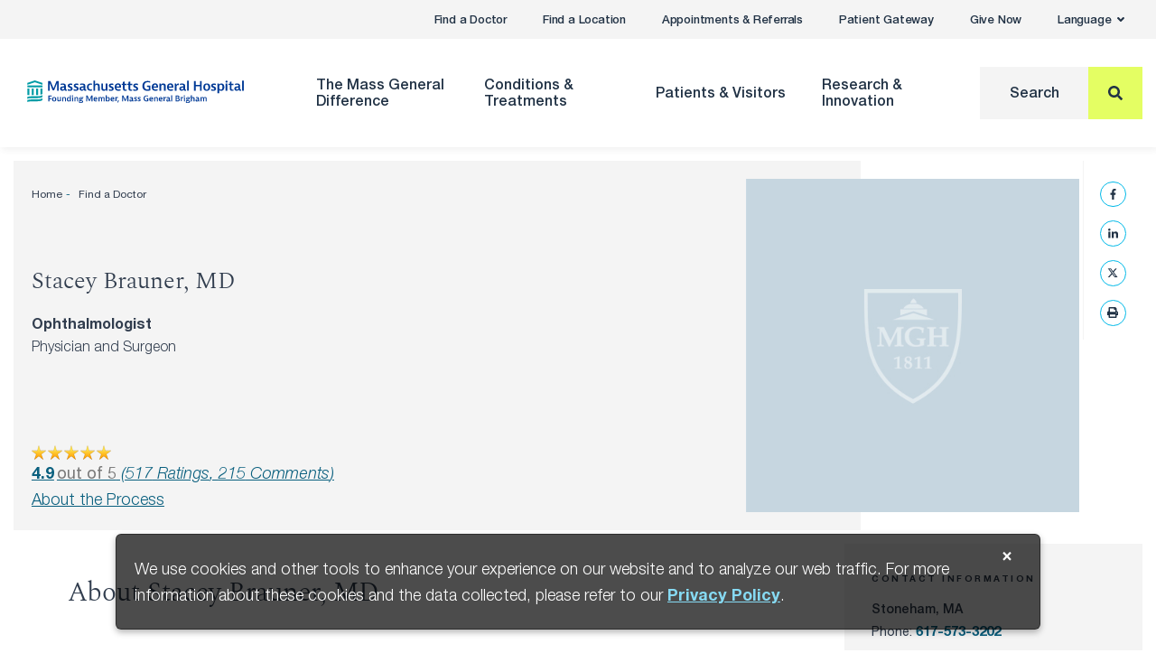

--- FILE ---
content_type: text/html; charset=UTF-8
request_url: https://www.massgeneral.org/doctors/18356/stacey-brauner
body_size: 22193
content:
<!DOCTYPE html><!DOCTYPE HTML><html lang="en" class="no-js">
   <head>
      <meta http-equiv="Content-Type" content="text/html; charset=UTF-8">
      <title>Stacey Brauner, MD - Ophthalmology</title>
      <meta http-equiv="X-UA-Compatible" content="IE=edge">
      <meta http-equiv="cleartype" content="on">
      <!--grid-layout--><!--ls:begin[stylesheet]-->
      <style type="text/css">
          
          .iw_container
          {
            max-width:800px !important;
            margin-left: auto;
            margin-right: auto;
          }
          .iw_stretch
          {
            max-width: 100% !important;
          }
        </style>
      <link rel="preconnect" href="//app-ab21.marketo.com">
      <link rel="preconnect" href="//cloud-api.highcharts.com">
      <link rel="preconnect" href="//cloud.highcharts.com">
      <link rel="preconnect" href="//fast.fonts.net"><script>
		if("true"===sessionStorage.fontsLoaded)document.documentElement.classList.add("fonts-loaded")
		else{var script=document.createElement("script")
		script.src="/assets/MGH/js/fontloader.min.js",script.defer=!0,document.head.appendChild(script)}
		</script><link rel="preload" href="https://d34ap6s6npht7p.cloudfront.net/cdn/fonts/neue-helvetica/neue-helvetica-light.woff2" as="font" type="font/woff2" crossorigin="anonymous">
      <link rel="preload" href="https://d34ap6s6npht7p.cloudfront.net/cdn/fonts/spectral/spectral-regular.woff2" as="font" type="font/woff2" crossorigin="anonymous">
      <link rel="preload" href="https://d34ap6s6npht7p.cloudfront.net/cdn/fonts/spectral/spectral-light.woff2" as="font" type="font/woff2" crossorigin="anonymous">
      <link rel="preload" href="https://d34ap6s6npht7p.cloudfront.net/cdn/fonts/mgh-icons/mgh-icons.woff2" as="font" type="font/woff2" crossorigin="anonymous">
      <link crossorigin="anonymous" type="font/woff2" as="font" href="https://d34ap6s6npht7p.cloudfront.net/cdn/fonts/neue-helvetica/neue-helvetica-medium.woff2" rel="preload">
      <link crossorigin="anonymous" type="font/woff2" as="font" href="https://d34ap6s6npht7p.cloudfront.net/cdn/fonts/neue-helvetica/neue-helvetica-italic.woff2" rel="preload">
      <link crossorigin="anonymous" type="font/woff2" as="font" href="https://d34ap6s6npht7p.cloudfront.net/cdn/fonts/neue-helvetica/neue-helvetica-bold.woff2" rel="preload">
      <link crossorigin="anonymous" type="font/woff2" as="font" href="https://d34ap6s6npht7p.cloudfront.net/cdn/fonts/neue-helvetica/neue-helvetica-light-italic.woff2" rel="preload">
      <link crossorigin="anonymous" type="font/woff2" as="font" href="https://d34ap6s6npht7p.cloudfront.net/cdn/fonts/spectral/spectral-lightitalic.woff2" rel="preload">
      <link rel="stylesheet" type="text/css" href="https://d34ap6s6npht7p.cloudfront.net/cdn/css/grid.css">
      <!--ls:end[stylesheet]--><!--ls:begin[meta-keywords]-->
      <meta name="keywords" content="">
      <!--ls:end[meta-keywords]--><!--ls:begin[meta-description]-->
      <meta name="description" content="">
      <!--ls:end[meta-description]--><!--ls:begin[custom-meta-data]-->
      <meta name="viewport" content="width=device-width, initial-scale=1.0, viewport-fit=cover">
      <!--ls:end[custom-meta-data]--><!--ls:begin[meta-vpath]-->
      <meta name="vpath" content="">
      <!--ls:end[meta-vpath]--><!--ls:begin[meta-page-locale-name]-->
      <meta name="page-locale-name" content="">
      <!--ls:end[meta-page-locale-name]--><!--ls:begin[stylesheet]-->
      <link rel="stylesheet" href="https://d34ap6s6npht7p.cloudfront.net/cdn/css/main.css" type="text/css">
      <!--ls:end[stylesheet]--><!--ls:begin[head-injection]--><link rel="canonical" href="https://www.massgeneral.org/doctors/18356/stacey-brauner"/>
<meta content="https://www.massgeneral.org/doctors/18356/stacey-brauner" property="og:url" />
<meta content="About Massachusetts General Hospital" property="twitter:image:alt"/>
<meta content="summary_large_image" property="twitter:card"/>
<meta content="/assets/MGH/images/_global/MassGeneral-Campus-River.jpg" property="og:image"/>
<!--ls:end[head-injection]--><!--ls:begin[tracker-injection]--><!--ls:end[tracker-injection]--><!--ls:begin[script]--><!--ls:end[script]-->
      <link rel="apple-touch-icon" sizes="180x180" href="/assets/MGH/images/favicon/apple-touch-icon.png">
      <link rel="icon" type="image/png" sizes="32x32" href="/assets/MGH/images/favicon/favicon-32x32.png">
      <link rel="icon" type="image/png" sizes="16x16" href="/assets/MGH/images/favicon/favicon-16x16.png">
      <link rel="manifest" href="/assets/MGH/images/favicon/manifest.json">
      <link rel="mask-icon" href="/assets/MGH/images/favicon/safari-pinned-tab.svg" color="#213245">
      <link rel="shortcut icon" href="/assets/MGH/images/favicon/favicon.ico">
      <meta name="msapplication-TileColor" content="#213245">
      <meta name="msapplication-config" content="/assets/MGH/images/favicon/browserconfig.xml">
      <meta name="theme-color" content="#213245">
      <meta property="og:title" content="Stacey Brauner, MD - Ophthalmology">
      <meta property="og:description" content="">
      <meta property="og:site_name" content="Massachusetts General Hospital">
   </head>
   <body><!--Start New Piwik Code --><script type="text/javascript">
 (function(window, document, dataLayerName, id) { window[dataLayerName]=window[dataLayerName]||[],window[dataLayerName].push({start:(new Date).getTime(),event:"stg.start"});var scripts=document.getElementsByTagName('script')[0],tags=document.createElement('script'); function stgCreateCookie(a,b,c){var d="";if(c){var e=new Date;e.setTime(e.getTime()+24*c*60*60*1e3),d="; expires="+e.toUTCString()}document.cookie=a+"="+b+d+"; path=/"} var isStgDebug=(window.location.href.match("stg_debug")||document.cookie.match("stg_debug"))&&!window.location.href.match("stg_disable_debug");stgCreateCookie("stg_debug",isStgDebug?1:"",isStgDebug?14:-1); var qP=[];dataLayerName!=="dataLayer"&&qP.push("data_layer_name="+dataLayerName),isStgDebug&&qP.push("stg_debug");var qPString=qP.length>0?("?"+qP.join("&")):""; tags.async=!0,tags.src="https://mgb.containers.piwik.pro/"+id+".js"+qPString,scripts.parentNode.insertBefore(tags,scripts); !function(a,n,i){a[n]=a[n]||{};for(var c=0;c<i.length;c++)!function(i){a[n][i]=a[n][i]||{},a[n][i].api=a[n][i].api||function(){var a=[].slice.call(arguments,0);"string"==typeof a[0]&&window[dataLayerName].push({event:n+"."+i+":"+a[0],parameters:[].slice.call(arguments,1)})}}(i[c])}(window,"ppms",["tm","cm"]); })(window, document, 'dataLayer', '41b8ae76-3079-47d5-aaf8-040ee367d152'); 
</script>
      <!--End New Piwik Code--><!--ls:begin[body]--><div class="container-fluid iw_section">
 <div class="iw_component" id="iw_comp1562746619073">
  <style>#iw_comp1562746619073{}</style><style>#iw_comp1562746619073{}</style><ul xmlns:v-on="http://example.com/xml/v-on" class="skip" data-module="SkipLink">
   <li><a href="#cookieNoticeClose">skip to Cookie Notice</a></li>
   <li><a href="#main-nav">skip to Main Navigation</a></li>
   <li><a href="#main-content">skip to Main Content</a></li>
   <li><a href="#global-footer">skip to Footer</a></li>
</ul><header xmlns:v-on="http://example.com/xml/v-on" id="global-header" class="global-header" data-module="Header">
   <div id="global-header-utility-nav" class="global-header__top">
      <nav class="top-nav container" aria-label="Utility">
         <ul class="top-nav__items" data-module="NavMenu" data-opts="{&#34;triggerSelector&#34;:&#34;.top-nav__link&#34;,&#34;menuSelector&#34;:&#34;.top-nav__dropdown-menu&#34;}">
            <li class="top-nav__item" ><a href="/doctors" class="top-nav__link" target="">Find a Doctor</a></li>
            <li class="top-nav__item" ><a href="/locations" class="top-nav__link" target="">Find a Location</a></li>
            <li class="top-nav__item" ><a href="/appointments-and-referrals" class="top-nav__link" target="">Appointments &amp; Referrals</a></li>
            <li class="top-nav__item" ><a href="/services/patient-gateway" class="top-nav__link" target="">Patient Gateway</a></li>
            <li class="top-nav__item" ><a href="https://giving.massgeneral.org/donate" class="top-nav__link" target="">Give Now</a></li>
            <li class="top-nav__item" ><button role="button" class="top-nav__link" aria-haspopup="true" aria-expanded="false" aria-controls="topnavlanguage">Language<span class="icon"><i class="fas fa-angle-down"></i></span></button><div id="topNavAppointmentsMenu" class="top-nav__dropdown-menu">
                  <ul id="topnavlanguage" class="top-nav__dropdown-menu-inner">
                     <li class="top-nav__dropdown-item" ><a href="/international" class="arrow-link top-nav__dropdown-link" target="" lang="">English<span class="icon"><i class="fas fa-angle-right"></i></span></a></li>
                     <li class="top-nav__dropdown-item" ><a href="/es/internacional" class="arrow-link top-nav__dropdown-link" target="" lang="es">Español <span class="icon"><i class="fas fa-angle-right"></i></span></a></li>
                     <li class="top-nav__dropdown-item" ><a href="/cn/international/" class="arrow-link top-nav__dropdown-link" target="" lang="cn">中文<span class="icon"><i class="fas fa-angle-right"></i></span></a></li>
                     <li class="top-nav__dropdown-item" ><a href="/ar/international" class="arrow-link top-nav__dropdown-link" target="" lang="ar">العربية<span class="icon"><i class="fas fa-angle-right"></i></span></a></li>
                  </ul>
               </div>
            </li>
         </ul>
      </nav>
   </div>
   <div class="global-header__main" id="global-header-primary-nav">
      <div class="dropdown-background" style="">
         <div></div>
      </div>
      <div class="container">
         <div class="row row--align-items-center">
            <div class="col-8 col-md-5 col-lg-3 col-xl-4">
               <div class="global-header__logo"><a href="/" title="Home" aria-label="Home"><img src="/assets/MGH/images/logos/mgh-logo-rgb.svg" alt="Massachusetts General Hospital logo"></a></div>
            </div>
            <div class="col-4 col-md-7 col-lg-9 col-xl-8">
               <div class="global-header__desktop-nav">
                  <nav id="main-nav" class="main-nav" data-module="MainNav" aria-label="Primary">
                     <ul class="main-nav__items" data-module="NavMenu" data-opts="{&#34;triggerSelector&#34;:&#34;.main-nav__link&#34;,&#34;menuSelector&#34;:&#34;.main-nav__mega-menu&#34;,&#34;parentSelector&#34;:&#34;#global-header-primary-nav&#34;}">
                        <li class="main-nav__item" ><button type="button" class="main-nav__link" aria-expanded="false" aria-haspopup="true" aria-controls="mainNavthemassgeneralbrdifference">The Mass General <br/> Difference</button><div id="mainNavthemassgeneralbrdifference" class="main-nav__mega-menu">
                              <div class="main-nav__mega-menu-inner">
                                 <div class="container">
                                    <div class="row">
                                       <div class="col-lg-3">
                                          <div class="main-nav-col main-nav-col--description">
                                             <div class="main-nav-col__inner">
                                                <div class="main-nav-col__content">
                                                   <div class="main-nav-col__description">
                                                      <h2 ><a class="arrow-link" href="/about">The Mass General Difference</a></h2>
                                                      <p >We have remained at the forefront of medicine by fostering a culture of collaboration, pushing the boundaries of medical research, educating the brightest medical minds and maintaining an unwavering commitment to the communities we serve.</p>
                                                   </div>
                                                </div>
                                             </div>
                                          </div>
                                       </div>
                                       <div class="col-lg-3">
                                          <div class="main-nav-col main-nav-col--links">
                                             <div class="main-nav-col__inner">
                                                <div class="main-nav-col__content">
                                                   <ul class="main-nav-col__link-list">
                                                      <li ><a href="/about" class="arrow-link main-nav-col__link main-nav-col__link--title" target="">About Us<span class="icon"><i class="fas fa-angle-right"></i></span></a></li>
                                                      <li ><a href="/news" class="arrow-link main-nav-col__link main-nav-col__link--title" target="">News &amp; Media Coverage<span class="icon"><i class="fas fa-angle-right"></i></span></a></li>
                                                      <li ><a href="/locations" class="arrow-link main-nav-col__link main-nav-col__link--title" target="">Locations<span class="icon"><i class="fas fa-angle-right"></i></span></a></li>
                                                      <li ><a href="/about/leadership" class="arrow-link main-nav-col__link main-nav-col__link--title" target="">Leadership Team<span class="icon"><i class="fas fa-angle-right"></i></span></a></li>
                                                      <li ><a href="/quality-and-safety" class="arrow-link main-nav-col__link main-nav-col__link--title" target="">Quality &amp; Safety<span class="icon"><i class="fas fa-angle-right"></i></span></a></li>
                                                   </ul>
                                                </div>
                                             </div>
                                          </div>
                                       </div>
                                       <div class="col-lg-3">
                                          <div class="main-nav-col main-nav-col--links">
                                             <div class="main-nav-col__inner">
                                                <div class="main-nav-col__content">
                                                   <ul class="main-nav-col__link-list">
                                                      <li ><a href="/workforce-enrichment-and-engagement" class="arrow-link main-nav-col__link main-nav-col__link--title" target="">Workforce Enrichment &amp; Engagement<span class="icon"><i class="fas fa-angle-right"></i></span></a></li>
                                                      <li ><a href="/community-health" class="arrow-link main-nav-col__link main-nav-col__link--title" target="">Community Health<span class="icon"><i class="fas fa-angle-right"></i></span></a></li>
                                                      <li ><a href="/education" class="arrow-link main-nav-col__link main-nav-col__link--title" target="">Education &amp; Training<span class="icon"><i class="fas fa-angle-right"></i></span></a></li>
                                                      <li ><a href="/about/browse-centers-and-departments" class="arrow-link main-nav-col__link main-nav-col__link--title" target="">Centers &amp; Departments<span class="icon"><i class="fas fa-angle-right"></i></span></a></li>
                                                      <li ><a href="https://giving.massgeneral.org/donate" class="arrow-link main-nav-col__link main-nav-col__link--title" target="">Give Now<span class="icon"><i class="fas fa-angle-right"></i></span></a></li>
                                                   </ul>
                                                </div>
                                             </div>
                                          </div>
                                       </div>
                                       <div class="col-lg-3">
                                          <div class="main-nav-col main-nav-col--image" >
                                             <div class="main-nav-col__inner">
                                                <div class="main-nav-col__content">
                                                   <figure class="main-nav-col__figure"><img class="lazyload" data-src="/assets/MGH/images/river-shield-400x225.jpg" alt="Mass General building with the U.S. News and World Report &#34;Best Hospitals Honor Roll 2025-26&#34; badge overlaid"><figcaption>Mass General is recognized as a top hospital on the&nbsp;<em>U.S. News &amp; World Report</em> Best Hospitals Honor Roll for 2025-2026.</figcaption>
                                                   </figure>
                                                </div>
                                             </div>
                                          </div>
                                       </div>
                                    </div>
                                 </div>
                              </div>
                           </div>
                        </li>
                        <li class="main-nav__item" ><button type="button" class="main-nav__link" aria-expanded="false" aria-haspopup="true" aria-controls="mainNavconditionstreatments">Conditions & Treatments </button><div id="mainNavconditionstreatments" class="main-nav__mega-menu">
                              <div class="main-nav__mega-menu-inner">
                                 <div class="container">
                                    <div class="row">
                                       <div class="col-lg-3">
                                          <div class="main-nav-col main-nav-col--description">
                                             <div class="main-nav-col__inner">
                                                <div class="main-nav-col__content">
                                                   <div class="main-nav-col__description">
                                                      <h2 ><a class="arrow-link" href="/conditions-and-treatments/browse">Conditions &amp; Treatments</a></h2>
                                                      <p >We offer diagnostic and treatment options for common and complex medical conditions.</p>
                                                   </div>
                                                </div>
                                             </div>
                                          </div>
                                       </div>
                                       <div class="col-lg-3">
                                          <div class="main-nav-col main-nav-col--search">
                                             <div class="main-nav-col__inner">
                                                <div class="main-nav-col__content">
                                                   <div class="main-nav-col__search">
                                                      <p >Search for condition information or for a specific treatment program.</p>
                                                      <form action="/conditions-and-treatments/browse" method="GET"><label for="mainNavColSearch">Search:</label><div class="search-input search-input--has-addon"><input id="mainNavColSearch" type="text" placeholder="Search" name="Text" aria-label="Search" tabindex="0" autocomplete="off"><input id="start" type="hidden" name="Start" value="1"><input id="max" type="hidden" name="MaxResults" value="10"><input id="method" type="hidden" name="MethodName" value="getglobal"><button class="button button--solid" type="submit" aria-label="Search"><i class="fas fa-search" aria-hidden="true" focusable="false"></i></button></div>
                                                      </form>
                                                      <ul>
                                                         <li ><a href="/conditions-and-treatments/browse?Text=*&amp;PageType=treatment" class="arrow-link main-nav-col__link main-nav-col__link--blue" target="">Browse Treatments<span class="icon"><i class="fas fa-angle-right"></i></span></a></li>
                                                         <li ><a href="/conditions-and-treatments/browse?Text=*&amp;PageType=condition" class="arrow-link main-nav-col__link main-nav-col__link--blue" target="">Browse Conditions A-Z<span class="icon"><i class="fas fa-angle-right"></i></span></a></li>
                                                      </ul>
                                                   </div>
                                                </div>
                                             </div>
                                          </div>
                                       </div>
                                       <div class="col-lg-6">
                                          <div class="main-nav-col main-nav-col--links">
                                             <div class="main-nav-col__inner">
                                                <div class="main-nav-col__content"><a href="/about/browse-centers-and-departments" class="arrow-link main-nav-col__link main-nav-col__link--title" target="">Centers and Departments</a><div class="row">
                                                      <ul class="main-nav-col__link-list columns">
                                                         <li ><a href="/anesthesia" class="arrow-link main-nav-col__link " target="">Anesthesia, Critical Care &amp; Pain Medicine</a></li>
                                                         <li ><a href="/cancer-center" class="arrow-link main-nav-col__link " target="">Cancer Institute</a><ul class="main-nav-col__link-list-nested">
                                                               <li class="global-footer__link--tertiary">Mass General Brigham Cancer Institute</li>
                                                            </ul>
                                                         </li>
                                                         <li ><a href="/dermatology" class="arrow-link main-nav-col__link " target="">Dermatology</a></li>
                                                         <li ><a href="/digestive" class="arrow-link main-nav-col__link " target="">Digestive Healthcare Center</a></li>
                                                         <li ><a href="/emergency-medicine" class="arrow-link main-nav-col__link " target="">Emergency Medicine</a></li>
                                                         <li ><a href="/heart-center" class="arrow-link main-nav-col__link " target="">Heart Center</a></li>
                                                         <li ><a href="/imaging" class="arrow-link main-nav-col__link " target="">Imaging</a></li>
                                                         <li ><a href="/medicine" class="arrow-link main-nav-col__link " target="">Medicine</a></li>
                                                         <li ><a href="/neurology" class="arrow-link main-nav-col__link " target="">Neurology</a></li>
                                                         <li ><a href="/neurosurgery" class="arrow-link main-nav-col__link " target="">Neurosurgery</a></li>
                                                         <li ><a href="/nursing-patientcare" class="arrow-link main-nav-col__link " target="">Nursing &amp; Patient Care Services</a></li>
                                                         <li ><a href="/obgyn" class="arrow-link main-nav-col__link " target="">Obstetrics &amp; Gynecology</a></li>
                                                         <li ><a href="/ophthalmology" class="arrow-link main-nav-col__link " target="">Ophthalmology</a><ul class="main-nav-col__link-list-nested">
                                                               <li class="global-footer__link--tertiary">Mass Eye &amp; Ear</li>
                                                            </ul>
                                                         </li>
                                                         <li ><a href="/omfs" class="arrow-link main-nav-col__link " target="">Oral &amp; Maxillofacial Surgery</a></li>
                                                         <li ><a href="/orthopaedics" class="arrow-link main-nav-col__link " target="">Orthopaedic Surgery</a></li>
                                                         <li ><a href="/otolaryngology" class="arrow-link main-nav-col__link " target="">Otolaryngology (ENT)</a><ul class="main-nav-col__link-list-nested">
                                                               <li class="global-footer__link--tertiary">Mass Eye &amp; Ear</li>
                                                            </ul>
                                                         </li>
                                                         <li ><a href="/pathology" class="arrow-link main-nav-col__link " target="">Pathology</a></li>
                                                         <li ><a href="/children" class="arrow-link main-nav-col__link " target="">Pediatrics &amp; Pediatric Surgery</a><ul class="main-nav-col__link-list-nested">
                                                               <li class="global-footer__link--tertiary">Mass General Brigham for Children</li>
                                                            </ul>
                                                         </li>
                                                         <li ><a href="/pharmacy" class="arrow-link main-nav-col__link " target="">Pharmacy</a></li>
                                                         <li ><a href="/physical-medicine-rehabilitation" class="arrow-link main-nav-col__link " target="">Physical Medicine &amp; Rehabilitation</a></li>
                                                         <li ><a href="/primary-care" class="arrow-link main-nav-col__link " target="">Primary Care</a></li>
                                                         <li ><a href="/psychiatry" class="arrow-link main-nav-col__link " target="">Psychiatry</a></li>
                                                         <li ><a href="/cancer-center/radiation-oncology" class="arrow-link main-nav-col__link " target="">Radiation Oncology</a></li>
                                                         <li ><a href="/social-service" class="arrow-link main-nav-col__link " target="">Social Work</a></li>
                                                         <li ><a href="/orthopaedics/sports-medicine" class="arrow-link main-nav-col__link " target="">Sports Medicine</a></li>
                                                         <li ><a href="/surgery" class="arrow-link main-nav-col__link " target="">Surgery</a></li>
                                                         <li ><a href="/transplant" class="arrow-link main-nav-col__link " target="">Transplant Center</a></li>
                                                         <li ><a href="/surgery/trauma-center" class="arrow-link main-nav-col__link " target="">Trauma Center</a></li>
                                                         <li ><a href="/urology" class="arrow-link main-nav-col__link " target="">Urology</a></li>
                                                         <li ><a href="/vascular-center" class="arrow-link main-nav-col__link " target="">Vascular Center</a></li>
                                                      </ul>
                                                   </div>
                                                </div>
                                             </div>
                                          </div>
                                       </div>
                                    </div>
                                 </div>
                              </div>
                           </div>
                        </li>
                        <li class="main-nav__item" ><button type="button" class="main-nav__link" aria-expanded="false" aria-haspopup="true" aria-controls="mainNavpatientsvisitors">Patients & Visitors</button><div id="mainNavpatientsvisitors" class="main-nav__mega-menu">
                              <div class="main-nav__mega-menu-inner">
                                 <div class="container">
                                    <div class="row">
                                       <div class="col-lg-3">
                                          <div class="main-nav-col main-nav-col--description">
                                             <div class="main-nav-col__inner">
                                                <div class="main-nav-col__content">
                                                   <div class="main-nav-col__description">
                                                      <h2 ><a class="arrow-link" href="/visit">Patients &amp; Visitors</a></h2>
                                                      <p >We are committed to providing expert care&mdash;safely and effectively. Let us help you navigate your in-person or virtual visit to Mass General.</p>
                                                   </div>
                                                </div>
                                             </div>
                                          </div>
                                       </div>
                                       <div class="col-lg-3">
                                          <div class="main-nav-col main-nav-col--links">
                                             <div class="main-nav-col__inner">
                                                <div class="main-nav-col__content">
                                                   <ul class="main-nav-col__link-list">
                                                      <li ><a href="/visit/coming-to-mass-general" class="arrow-link main-nav-col__link main-nav-col__link--title" target="">Coming to Mass General<span class="icon"><i class="fas fa-angle-right"></i></span></a></li>
                                                      <li ><a href="https://www.massgeneralbrigham.org/en/patient-care/patient-visitor-information/respiratory-illnesses" class="arrow-link main-nav-col__link " target="_blank">Flu, COVID-19, &amp; RSV<span class="icon"><i class="fas fa-angle-right"></i></span></a></li>
                                                      <li ><a href="/visit/coming-to-mass-general/virtual-visits" class="arrow-link main-nav-col__link " target="">Virtual Visits<span class="icon"><i class="fas fa-angle-right"></i></span></a></li>
                                                      <li ><a href="/visit/visiting-patients/" class="arrow-link main-nav-col__link " target="">Visitor Policy<span class="icon"><i class="fas fa-angle-right"></i></span></a></li>
                                                      <li ><a href="/international" class="arrow-link main-nav-col__link " target="">International Patients<span class="icon"><i class="fas fa-angle-right"></i></span></a></li>
                                                   </ul>
                                                </div>
                                             </div>
                                          </div>
                                       </div>
                                       <div class="col-lg-3">
                                          <div class="main-nav-col main-nav-col--links">
                                             <div class="main-nav-col__inner">
                                                <div class="main-nav-col__content">
                                                   <ul class="main-nav-col__link-list">
                                                      <li ><a href="/appointments-and-referrals" class="arrow-link main-nav-col__link main-nav-col__link--title" target="">Becoming Our Patient<span class="icon"><i class="fas fa-angle-right"></i></span></a></li>
                                                      <li ><a href="/appointments-and-referrals/" class="arrow-link main-nav-col__link " target="">Appointments &amp; Referrals<span class="icon"><i class="fas fa-angle-right"></i></span></a></li>
                                                      <li ><a href="/doctors" class="arrow-link main-nav-col__link " target="">Find a Doctor<span class="icon"><i class="fas fa-angle-right"></i></span></a></li>
                                                      <li ><a href="/services/patient-gateway" class="arrow-link main-nav-col__link " target="">Patient Gateway<span class="icon"><i class="fas fa-angle-right"></i></span></a></li>
                                                      <li ><a href="/notices/medical-records" class="arrow-link main-nav-col__link " target="">Medical Records<span class="icon"><i class="fas fa-angle-right"></i></span></a></li>
                                                      <li ><a href="/notices/billing" class="arrow-link main-nav-col__link " target="">Billing, Insurance &amp; Financial Assistance<span class="icon"><i class="fas fa-angle-right"></i></span></a></li>
                                                      <li ><a href="/notices/privacy" class="arrow-link main-nav-col__link " target="">Privacy &amp; Security<span class="icon"><i class="fas fa-angle-right"></i></span></a></li>
                                                      <li ><a href="/patient-experience" class="arrow-link main-nav-col__link " target="">Patient Experience<span class="icon"><i class="fas fa-angle-right"></i></span></a></li>
                                                   </ul>
                                                </div>
                                             </div>
                                          </div>
                                       </div>
                                       <div class="col-lg-3">
                                          <div class="main-nav-col main-nav-col--links">
                                             <div class="main-nav-col__inner">
                                                <div class="main-nav-col__content">
                                                   <ul class="main-nav-col__link-list">
                                                      <li ><a href="/visit" class="arrow-link main-nav-col__link main-nav-col__link--title" target="">Visitor Info<span class="icon"><i class="fas fa-angle-right"></i></span></a></li>
                                                      <li ><a href="/locations" class="arrow-link main-nav-col__link " target="">Find a Location<span class="icon"><i class="fas fa-angle-right"></i></span></a></li>
                                                      <li ><a href="/visit/maps-and-directions" class="arrow-link main-nav-col__link " target="">Maps &amp; Directions<span class="icon"><i class="fas fa-angle-right"></i></span></a></li>
                                                      <li ><a href="/visit/parking-and-shuttles/parking" class="arrow-link main-nav-col__link " target="">Parking &amp; Shuttles<span class="icon"><i class="fas fa-angle-right"></i></span></a></li>
                                                      <li ><a href="/services" class="arrow-link main-nav-col__link " target="">Services &amp; Amenities<span class="icon"><i class="fas fa-angle-right"></i></span></a></li>
                                                      <li ><a href="/visit/accessibility" class="arrow-link main-nav-col__link " target="">Accessibility<span class="icon"><i class="fas fa-angle-right"></i></span></a></li>
                                                   </ul>
                                                </div>
                                             </div>
                                          </div>
                                       </div>
                                    </div>
                                 </div>
                              </div>
                           </div>
                        </li>
                        <li class="main-nav__item" ><button type="button" class="main-nav__link" aria-expanded="false" aria-haspopup="true" aria-controls="mainNavresearchinnovation">Research & Innovation</button><div id="mainNavresearchinnovation" class="main-nav__mega-menu">
                              <div class="main-nav__mega-menu-inner">
                                 <div class="container">
                                    <div class="row">
                                       <div class="col-lg-3">
                                          <div class="main-nav-col main-nav-col--description">
                                             <div class="main-nav-col__inner">
                                                <div class="main-nav-col__content">
                                                   <div class="main-nav-col__description">
                                                      <h2 ><a class="arrow-link" href="/research">Research &amp; Innovation</a></h2>
                                                      <p >At Mass General, the brightest minds in medicine collaborate on behalf of our patients to bridge innovation science with state-of-the-art clinical medicine.</p>
                                                   </div>
                                                </div>
                                             </div>
                                          </div>
                                       </div>
                                       <div class="col-lg-3">
                                          <div class="main-nav-col main-nav-col--links">
                                             <div class="main-nav-col__inner">
                                                <div class="main-nav-col__content">
                                                   <ul class="main-nav-col__link-list">
                                                      <li ><a href="/research/about/overview-of-the-research-institute" class="arrow-link main-nav-col__link main-nav-col__link--title" target="">About the Research Institute <span class="icon"><i class="fas fa-angle-right"></i></span></a></li>
                                                      <li ><a href="/research/researchers-laboratories" class="arrow-link main-nav-col__link main-nav-col__link--title" target="">Departments &amp; Centers<span class="icon"><i class="fas fa-angle-right"></i></span></a></li>
                                                      <li ><a href="/research/news" class="arrow-link main-nav-col__link main-nav-col__link--title" target="">News &amp; Events<span class="icon"><i class="fas fa-angle-right"></i></span></a></li>
                                                      <li ><a href="/research/industry-collaborations" class="arrow-link main-nav-col__link main-nav-col__link--title" target="">Industry Collaborations<span class="icon"><i class="fas fa-angle-right"></i></span></a></li>
                                                      <li ><a href="/research/innovation-programs" class="arrow-link main-nav-col__link main-nav-col__link--title" target="">Innovation Programs<span class="icon"><i class="fas fa-angle-right"></i></span></a></li>
                                                   </ul>
                                                </div>
                                             </div>
                                          </div>
                                       </div>
                                       <div class="col-lg-3">
                                          <div class="main-nav-col main-nav-col--links">
                                             <div class="main-nav-col__inner">
                                                <div class="main-nav-col__content">
                                                   <ul class="main-nav-col__link-list">
                                                      <li ><a href="/research/education/community-outreach" class="arrow-link main-nav-col__link main-nav-col__link--title" target="">Education &amp; Community Outreach<span class="icon"><i class="fas fa-angle-right"></i></span></a></li>
                                                      <li ><a href="/research/clinical-trials/" class="arrow-link main-nav-col__link main-nav-col__link--title" target="">Clinical Trials<span class="icon"><i class="fas fa-angle-right"></i></span></a></li>
                                                      <li ><a href="/research/support" class="arrow-link main-nav-col__link main-nav-col__link--title" target="">Support Our Research<span class="icon"><i class="fas fa-angle-right"></i></span></a></li>
                                                      <li ><a href="/research/about/contact-information" class="arrow-link main-nav-col__link main-nav-col__link--title" target="">Contact Us<span class="icon"><i class="fas fa-angle-right"></i></span></a></li>
                                                      <li ><a href="https://researchers.mgh.harvard.edu/" class="arrow-link main-nav-col__link main-nav-col__link--blue" target="">Find a Researcher<span class="icon"><i class="fas fa-angle-right"></i></span></a></li>
                                                   </ul>
                                                </div>
                                             </div>
                                          </div>
                                       </div>
                                       <div class="col-lg-3">
                                          <div class="main-nav-col main-nav-col--image" >
                                             <div class="main-nav-col__inner">
                                                <div class="main-nav-col__content">
                                                   <figure class="main-nav-col__figure"><img class="lazyload" data-src="/assets/MGH/images/MGH/res-inno-megamenu400x225.jpg" alt="Research Innovation"><figcaption>Mass General operates the largest hospital-based research program in the United States</figcaption>
                                                   </figure>
                                                </div>
                                             </div>
                                          </div>
                                       </div>
                                    </div>
                                 </div>
                              </div>
                           </div>
                        </li>
                        <li class="main-nav__item main-nav__item--search"><a href="#" class="main-nav__link main-nav__link--search" aria-label="Search"><span class="text">Search</span><span class="icon"><i class="fas fa-search"></i></span></a><div class="main-nav__search-box">
                              <form action="/search" method="GET"><label for="mainNavSearch">Search</label><div class="search-input search-input--has-addon"><input id="mainNavSearch" type="text" placeholder="Search" name="Text" aria-label="Search" tabindex="0"><button class="button button--solid-yellow button-search" type="submit" aria-label="Search Button"><i class="fas fa-search" aria-hidden="true" focusable="false"></i></button><button class="button button--solid-yellow button-close" type="button" aria-label="Close Search"><i class="fas fa-times" aria-hidden="true" focusable="false"></i></button></div>
                              </form>
                           </div>
                        </li>
                     </ul>
                  </nav>
               </div>
               <div class="global-header__mobile-nav">
                  <div class="mobile-search" data-module="MobileSearch"><button class="mobile-search__trigger" aria-label="Open Search" aria-haspopover="true" aria-controls="mobile-search" aria-expanded="false"><span class="icon-open"><i class="fas fa-search"></i></span><span class="icon-close">
                           <div class="hamburger hamburger--active"><span class="hamburger__box"><span class="hamburger__inner"></span></span><span class="hamburger__text">Close</span></div></span></button><div id="mobile-search" class="mobile-search__popover">
                        <div class="mobile-search__search-box">
                           <form action="/search" method="GET"><label for="mobileNavSearch">Search</label><div class="search-input search-input--has-addon"><input id="mobileNavSearch" type="text" placeholder="Search" name="Text" aria-label="Search" tabindex="0"><button class="button button--solid" type="submit" aria-label="Search Button"><i class="fas fa-search" aria-hidden="true" focusable="false"></i></button></div>
                           </form>
                        </div>
                     </div>
                  </div><button class="hamburger" aria-controls="header-mobile-menu" aria-haspopup="true" aria-expanded="false" data-module="Hamburger"><span class="hamburger__box"><span class="hamburger__inner"></span></span><span class="hamburger__text">Close</span></button><div id="header-mobile-menu" class="global-header__mobile-menu">
                     <div class="global-header__mobile-menu-inner">
                        <div id="mobile-nav" class="mobile-nav" data-module="MobileNav" data-initial-page="0">
                           <div class="mobile-nav__wrapper">
                              <div class="mobile-nav__container">
                                 <div class="mobile-nav__page">
                                    <div class="mobile-nav__body">
                                       <div class="mobile-nav__main">
                                          <div class="mobile-nav__main-inner">
                                             <div class="container">
                                                <ul class="mobile-nav-group mobile-nav-group--light">
                                                   <li ><a href="/doctors" target="" class="mobile-nav-group__item"><span class="text">Find a Doctor</span></a></li>
                                                   <li ><a href="/locations" target="" class="mobile-nav-group__item"><span class="text">Find a Location</span></a></li>
                                                   <li ><a href="/appointments-and-referrals" target="" class="mobile-nav-group__item"><span class="text">Appointments &amp; Referrals</span></a></li>
                                                   <li ><a href="/services/patient-gateway" target="" class="mobile-nav-group__item"><span class="text">Patient Gateway</span></a></li>
                                                   <li ><a href="/contact" target="" class="mobile-nav-group__item"><span class="text">Contact Us</span></a></li>
                                                   <li class="mobile-nav-group__accordion" data-module="AccordionItem"><a href="/" target="" class="mobile-nav-group__item mobile-nav-group__accordion-trigger" aria-haspopup="true" aria-expanded="false"><span class="text">Language</span><button type="button" class="icon" aria-label="Open Dropdown" aria-controls="mobileNavlanguage"><i class="fas fa-plus"></i></button></a><ul id="mobileNavlanguage">
                                                         <li ><a href="/es/internacional" class="mobile-nav-group__subitem" target="" lang="es">Español</a></li>
                                                         <li ><a href="/cn/international" class="mobile-nav-group__subitem" target="" lang="cn">中文</a></li>
                                                         <li ><a href="/ar/international" class="mobile-nav-group__subitem" target="" lang="ar">العربية</a></li>
                                                      </ul>
                                                   </li>
                                                </ul>
                                                <hr class="mobile-nav__separator">
                                                <ul class="mobile-nav-group mobile-nav-group--light">
                                                   <li class="mobile-nav-group__accordion" data-module="AccordionItem"><a href="/about" target="" class="mobile-nav-group__item mobile-nav-group__accordion-trigger" aria-haspopup="true" aria-expanded="false"><span class="text">The Mass General Difference</span><button type="button" class="icon" aria-label="Open Dropdown" aria-controls="mobileNavthemassgeneraldifference"><i class="fas fa-plus"></i></button></a><ul id="mobileNavthemassgeneraldifference">
                                                         <li ><a href="/about" class="mobile-nav-group__subitem" target="">About Us</a></li>
                                                         <li ><a href="/about/leadership" class="mobile-nav-group__subitem" target="">Leadership Team</a></li>
                                                         <li ><a href="/quality-and-safety" class="mobile-nav-group__subitem" target="">Quality &amp; Safety</a></li>
                                                         <li ><a href="/workforce-enrichment-and-engagement" class="mobile-nav-group__subitem" target="">Workforce Enrichment &amp; Engagement</a></li>
                                                         <li ><a href="/community-health" class="mobile-nav-group__subitem" target="">Community Health</a></li>
                                                         <li ><a href="/education" class="mobile-nav-group__subitem" target="">Education &amp; Training</a></li>
                                                         <li ><a href="/about/browse-centers-and-departments" class="mobile-nav-group__subitem" target="">Centers &amp; Departments</a></li>
                                                         <li ><a href="https://giving.massgeneral.org/donate" class="mobile-nav-group__subitem" target="">Give Now</a></li>
                                                      </ul>
                                                   </li>
                                                   <li class="mobile-nav-group__accordion" data-module="AccordionItem"><a href="/conditions-and-treatments/" target="" class="mobile-nav-group__item mobile-nav-group__accordion-trigger" aria-haspopup="true" aria-expanded="false"><span class="text">Conditions &amp; Treatments</span><button type="button" class="icon" aria-label="Open Dropdown" aria-controls="mobileNavconditionstreatments"><i class="fas fa-plus"></i></button></a><ul id="mobileNavconditionstreatments">
                                                         <li ><a href="/conditions-and-treatments/browse?Text=*&amp;PageType=treatment" class="mobile-nav-group__subitem" target="">Browse Treatments</a></li>
                                                         <li ><a href="/conditions-and-treatments/browse?Text=*&amp;PageType=condition" class="mobile-nav-group__subitem" target="">Browse Conditions A-Z</a></li>
                                                         <li ><a href="/about/browse-centers-and-departments" class="mobile-nav-group__subitem" target="">View All Centers &amp; Departments</a></li>
                                                         <li ><a href="/research/clinical-trials" class="mobile-nav-group__subitem" target="">Clinical Trials</a></li>
                                                         <li ><a href="/cancer-center/clinical-trials-and-research" class="mobile-nav-group__subitem" target="">Cancer Clinical Trials</a></li>
                                                      </ul>
                                                   </li>
                                                   <li class="mobile-nav-group__accordion" data-module="AccordionItem"><a href="/about/browse-centers-and-departments" target="" class="mobile-nav-group__item mobile-nav-group__accordion-trigger" aria-haspopup="true" aria-expanded="false"><span class="text">Centers &amp; Departments</span><button type="button" class="icon" aria-label="Open Dropdown" aria-controls="mobileNavcentersdepartments"><i class="fas fa-plus"></i></button></a><ul id="mobileNavcentersdepartments">
                                                         <li ><a href="/cancer-center" class="mobile-nav-group__subitem" target="">Mass General Brigham Cancer Institute</a></li>
                                                         <li ><a href="/digestive" class="mobile-nav-group__subitem" target="">Digestive Healthcare Center</a></li>
                                                         <li ><a href="/heart-center" class="mobile-nav-group__subitem" target="">Heart Center</a></li>
                                                         <li ><a href="/children" class="mobile-nav-group__subitem" target="">Mass General Brigham for Children</a></li>
                                                         <li ><a href="/neuroscience" class="mobile-nav-group__subitem" target="">Neuroscience</a></li>
                                                         <li ><a href="/orthopaedics" class="mobile-nav-group__subitem" target="">Orthopaedic Surgery</a></li>
                                                         <li ><a href="/urology" class="mobile-nav-group__subitem" target="">Urology</a></li>
                                                         <li ><a href="/about/browse-centers-and-departments" class="mobile-nav-group__subitem" target="">View All Centers &amp; Departments</a></li>
                                                      </ul>
                                                   </li>
                                                   <li class="mobile-nav-group__accordion" data-module="AccordionItem"><a href="/visit" target="" class="mobile-nav-group__item mobile-nav-group__accordion-trigger" aria-haspopup="true" aria-expanded="false"><span class="text">Patients &amp; Visitors</span><button type="button" class="icon" aria-label="Open Dropdown" aria-controls="mobileNavpatientsvisitors"><i class="fas fa-plus"></i></button></a><ul id="mobileNavpatientsvisitors">
                                                         <li ><a href="/visit" class="mobile-nav-group__subitem" target="">Your Visit</a></li>
                                                         <li ><a href="/visit/visiting-patients" class="mobile-nav-group__subitem" target="">Information for Visitors</a></li>
                                                         <li ><a href="/visit/maps-and-directions" class="mobile-nav-group__subitem" target="">Maps &amp; Directions</a></li>
                                                         <li ><a href="/visit/parking-and-shuttles/parking" class="mobile-nav-group__subitem" target="">Parking &amp; Shuttles</a></li>
                                                         <li ><a href="/services" class="mobile-nav-group__subitem" target="">Services &amp; Amenities</a></li>
                                                         <li ><a href="/visit/accessibility" class="mobile-nav-group__subitem" target="">Accessibility</a></li>
                                                         <li ><a href="/visit/visit-boston" class="mobile-nav-group__subitem" target="">Visiting Boston</a></li>
                                                         <li ><a href="/international" class="mobile-nav-group__subitem" target="">International Patients</a></li>
                                                         <li ><a href="/notices/medical-records" class="mobile-nav-group__subitem" target="">Medical Records</a></li>
                                                         <li ><a href="/notices/billing" class="mobile-nav-group__subitem" target="">Billing, Insurance &amp; Financial Assistance</a></li>
                                                         <li ><a href="/notices/privacy" class="mobile-nav-group__subitem" target="">Privacy &amp; Security</a></li>
                                                         <li ><a href="/patient-experience" class="mobile-nav-group__subitem" target="">Patient Experience</a></li>
                                                      </ul>
                                                   </li>
                                                   <li class="mobile-nav-group__accordion" data-module="AccordionItem"><a href="/research" target="" class="mobile-nav-group__item mobile-nav-group__accordion-trigger" aria-haspopup="true" aria-expanded="false"><span class="text">Research &amp; Innovation</span><button type="button" class="icon" aria-label="Open Dropdown" aria-controls="mobileNavresearchinnovation"><i class="fas fa-plus"></i></button></a><ul id="mobileNavresearchinnovation">
                                                         <li ><a href="/research/researchers-laboratories" class="mobile-nav-group__subitem" target="">Explore Our Laboratories</a></li>
                                                         <li ><a href="/research/industry-collaborations" class="mobile-nav-group__subitem" target="">Industry Collaborations</a></li>
                                                         <li ><a href="/research/news" class="mobile-nav-group__subitem" target="">Research &amp; Innovation News</a></li>
                                                         <li ><a href="/research/about" class="mobile-nav-group__subitem" target="">About the Research Institute</a></li>
                                                         <li ><a href="/research/innovation-programs" class="mobile-nav-group__subitem" target="">Innovation Programs</a></li>
                                                         <li ><a href="/research/education/community-outreach" class="mobile-nav-group__subitem" target="">Education &amp; Community Outreach</a></li>
                                                         <li ><a href="/research/support" class="mobile-nav-group__subitem" target="">Support Our Research</a></li>
                                                         <li ><a href="https://researchers.mgh.harvard.edu/" class="mobile-nav-group__subitem" target="">Find a Researcher</a></li>
                                                      </ul>
                                                   </li>
                                                   <li><a href="/education" target="" class="mobile-nav-group__item"><span class="text">Education &amp; Training</span></a></li>
                                                   <li><a href="/careers" target="" class="mobile-nav-group__item"><span class="text">Careers</span></a></li>
                                                   <li><a href="/news" target="" class="mobile-nav-group__item"><span class="text">News &amp; Events</span></a></li>
                                                   <li><a href="/about/support" target="" class="mobile-nav-group__item"><span class="text">Ways to Give</span></a></li>
                                                   <li><a href="" class="mobile-nav-group__item" data-menu-next="true"><span class="text">
                                                            																					View All Centers &amp; Departments
                                                            																				</span><button type="button" class="icon" aria-label="Open Dropdown" aria-controls=""><i class="fas fa-angle-double-right"></i></button></a></li>
                                                </ul>
                                             </div>
                                          </div>
                                       </div>
                                    </div>
                                    <div class="mobile-nav__footer">
                                       <div class="mobile-nav__footer-inner">
                                          <div class="container">
                                             <ul class="mobile-nav-group mobile-nav-group--dark">
                                                <li ><a href="/notices/rights" target="" class="mobile-nav-group__item"><span class="text">Patient Rights &amp; Advocacy</span></a></li>
                                                <li ><a href="/notices/privacy" target="" class="mobile-nav-group__item"><span class="text">Privacy &amp; Security</span></a></li>
                                                <li ><a href="/notices" target="" class="mobile-nav-group__item"><span class="text">Notices</span></a></li>
                                                <li ><a href="/notices/terms-of-use" target="" class="mobile-nav-group__item"><span class="text">Website Terms of Use</span></a></li>
                                                <li ><a href="http://apollo.massgeneral.org/" target="" class="mobile-nav-group__item"><span class="text">Apollo (Intranet)</span></a></li>
                                             </ul>
                                             <div class="mobile-nav__social">
                                                <div class="sharing sharing--mobile-nav">
                                                   <div class="sharing__inner">
                                                      <ul class="sharing__services">
                                                         <li ><a href="https://www.facebook.com/massgeneral/" class="sharing__icon" aria-label="Mass General on FaceBook" target="_blank" rel="noopener"><i aria-hidden="" class="fab fa-facebook-f"></i></a></li>
                                                         <li ><a href="https://twitter.com/MassGeneralNews" class="sharing__icon" aria-label="Mass General on Twitter" target="_blank" rel="noopener"><svg xmlns="http://www.w3.org/2000/svg" height="1em" viewBox="0 0 512 512">
                                                                  <path d="M389.2 48h70.6L305.6 224.2 487 464H345L233.7 318.6 106.5 464H35.8L200.7 275.5 26.8 48H172.4L272.9 180.9 389.2 48zM364.4 421.8h39.1L151.1 88h-42L364.4 421.8z"/></svg></a></li>
                                                         <li ><a href="https://www.instagram.com/massgeneral/" class="sharing__icon" aria-label="Mass General on Instagram" target="_blank" rel="noopener"><i aria-hidden="" class="fab fa-instagram"></i></a></li>
                                                         <li ><a href="https://www.youtube.com/channel/UC-K3xct70o9oCw2yz8ul6gw" class="sharing__icon" aria-label="Subscribe on YouTube" target="_blank" rel="noopener"><i aria-hidden="" class="fab fa-youtube"></i></a></li>
                                                         <li ><a href="https://www.linkedin.com/company/massachusetts-general-hospital" class="sharing__icon" aria-label="Mass General on LinkedIn" target="_blank" rel="noopener"><i aria-hidden="" class="fab fa-linkedin"></i></a></li>
                                                      </ul>
                                                   </div>
                                                </div>
                                             </div>
                                          </div>
                                       </div>
                                    </div>
                                 </div>
                                 <div class="mobile-nav__double-page" data-module="MobileCentersNav">
															 <centers-list @center-change="centerChange" @page-change="pageChange" @child-created="childCreated"> 
														
															</centers-list>
														
															 <centers-detail :center-id="activeCenter" @center-change="centerChange" @page-change="pageChange" @child-created="childCreated"> 
														
															 </centers-detail> 
														</div>
                              </div>
                           </div>
                        </div>
                     </div>
                  </div>
               </div>
            </div>
         </div>
      </div>
   </div>
</header>
 </div>
</div>
<div class="container-fluid iw_section">
 <div class="iw_component" id="iw_comp1562746619077">
  <style>#iw_comp1562746619077{}</style><style>#iw_comp1562746619077{}</style><script type="text/javascript" src="/assets/MGH/js/ds_opt_detail_page.js"></script><main id="main-content">
   <metadata style="display: none" name="PageType">doctors</metadata>
   <div class="container">
      <div class="hero-area has-image hero-area--profile outside-container">
         <div class="hero-area__inner" itemscope="" itemtype="http://schema.org/Physician">
            <h1 class="hero-area__mobile-title">Stacey Brauner, MD</h1>
            <div class="hero-area__body">
               <div class="hero-area__breadcrumbs">
                  <div class="breadcrumbs" data-module="Breadcrumbs">
                     <div class="breadcrumbs__inner">
                        <nav class="breadcrumbs__pages" aria-label="breadcrumb">
                           <ul class="page-trail">
                              <li class="page-trail__item"><a href="/" class="page-trail__link">Home</a><span class="page-trail__separator">-</span></li>
                              <li class="page-trail__expander"><a class="page-trail__link">...</a><span class="page-trail__separator">-</span></li>
                              <li class="page-trail__item"><a href="/doctors" class="page-trail__link">Find a Doctor</a></li>
                           </ul>
                        </nav>
                        <div class="breadcrumbs__sharing">
                           <div data-module="Sharing" data-type="share" class="sharing sharing--breadcrumbs">
                              <div class="sharing__inner">
                                 <ul class="sharing__services">
                                    <li><a href="#" class="sharing__icon" data-site="Facebook"><span class="sr-only">Like us on Facebook</span><i aria-hidden="" class="fab fa-facebook-f"></i></a></li>
                                    <li><a href="#" class="sharing__icon" data-site="LinkedIn"><span class="sr-only">See us on LinkedIn</span><i aria-hidden="" class="fab fa-linkedin-in"></i></a></li>
                                    <li><a href="#" class="sharing__icon" data-site="Twitter"><span class="sr-only">Follow us on Twitter</span><svg xmlns="http://www.w3.org/2000/svg" height="1em" viewBox="0 0 512 512">
                                             <path d="M389.2 48h70.6L305.6 224.2 487 464H345L233.7 318.6 106.5 464H35.8L200.7 275.5 26.8 48H172.4L272.9 180.9 389.2 48zM364.4 421.8h39.1L151.1 88h-42L364.4 421.8z"/></svg></a></li>
                                    <li><a href="#" class="sharing__icon" data-site="Print" onclick="print();"><span class="sr-only">Print this page</span><i aria-hidden="" class="fas fa-print"></i></a></li>
                                    <li><button type="button" class="sharing__icon sharing__icon--more" aria-label="Sharing Options"><i aria-hidden="" class="fas fa-share-alt"></i></button></li>
                                 </ul>
                              </div>
                           </div>
                        </div>
                     </div>
                  </div>
               </div>
               <div class="hero-content">
                  <div class="hero-content__inner">
                     <div class="hero-content__graphic"></div>
                     <h1 class="hero-content__title" itemprop="name">Stacey Brauner, MD</h1>
                     <div class="hero-content__description"><strong>Ophthalmologist</strong><br>Physician and Surgeon</div>
                  </div>
               </div><a class="profileRatingsLink anchor-btn" id="physRefRating" data-hash="#comments" href="#comments">
                  <div class="listing-item__meta  ds-summary"></div>
                  <div id="about-process" class="hidden"><a href="https://www.massgeneralbrigham.org/en/about/provider-ratings" aria-label="About the Process" target="_blank">About the Process</a></div>
                  <div id="no-ratings" class="hidden"><a href="https://www.massgeneralbrigham.org/en/about/provider-ratings" aria-label="Why No Ratings | Results" target="_blank">No Ratings Available - Why Not?</a></div></a></div>
            <div class="hero-area__image">
               <figure class="hero-image " data-module="HeroImage">
                  <div class="hero-image__image hero-image__image--desktop" itemprop="image" itemscope="" itemtype="http://schema.org/ImageObject"><img class="lazyload absolute-full" data-lazyload="true" alt="" onerror="src = '/assets/MGH/images/FAD-Profile-Placeholder-460x460.jpg'" itemprop="url" data-src="https://px.massgeneral.connecthealthcare.com/Custom/Photos/HiRes/3934.jpg"></div>
                  <div class="hero-image__image hero-image__image--mobile"><img class="lazyload absolute-full" data-lazyload="true" alt="" onerror="src = '/assets/MGH/images/FAD-Profile-Placeholder-460x460.jpg'" itemprop="url" data-src="https://px.massgeneral.connecthealthcare.com/Custom/Photos/HiRes/3934.jpg"></div>
               </figure>
               <div class="hero-area__sharing">
                  <div data-module="Sharing" data-type="share" class="sharing sharing--hero">
                     <div class="sharing__inner">
                        <ul class="sharing__services">
                           <li><a href="#" class="sharing__icon" data-site="Facebook"><span class="sr-only">Like us on Facebook</span><i aria-hidden="" class="fab fa-facebook-f"></i></a></li>
                           <li><a href="#" class="sharing__icon" data-site="LinkedIn"><span class="sr-only">See us on LinkedIn</span><i aria-hidden="" class="fab fa-linkedin-in"></i></a></li>
                           <li><a href="#" class="sharing__icon" data-site="Twitter"><span class="sr-only">Follow us on Twitter</span><svg xmlns="http://www.w3.org/2000/svg" height="1em" viewBox="0 0 512 512">
                                    <path d="M389.2 48h70.6L305.6 224.2 487 464H345L233.7 318.6 106.5 464H35.8L200.7 275.5 26.8 48H172.4L272.9 180.9 389.2 48zM364.4 421.8h39.1L151.1 88h-42L364.4 421.8z"/></svg></a></li>
                           <li><a href="#" class="sharing__icon" data-site="Print" onclick="print();"><span class="sr-only">Print this page</span><i aria-hidden="" class="fas fa-print"></i></a></li>
                        </ul>
                     </div>
                  </div>
               </div>
            </div>
         </div>
      </div>
   </div>
   <div class="container">
      <div class="main-content main-content__with-sidebar">
         <div class="sidebar sidebar__top">
            <div class="contact-sidebar contact-sidebar--cta" itemscope="" itemtype="https://schema.org/Hospital">
               <div class="contact-sidebar__patients"></div>
               <p class="contact-sidebar__section-title">Contact Information</p>
               <div class="contact-sidebar__section">
                  <div class="hidden"><img src="//placehold.it/50" alt="" itemprop="image"></div>
                  <div class="contact-sidebar__phone-numbers">
                     <p><span><strong>Stoneham, MA</strong></span><span class="contact-label">Phone: </span><a itemprop="telephone" content="617-573-3202" href="tel:617-573-3202">617-573-3202</a><br></p>
                     <p><span><strong>Boston, MA</strong></span><span class="contact-label">Phone: </span><a itemprop="telephone" content="617-523-7900" href="tel:617-523-7900">617-523-7900</a><br></p>
                  </div>
               </div>
               <p><a href="#location-list" class="arrow-link">View Location Details
                     					<span class="icon"><i class="fas fa-angle-right"></i></span></a></p>
            </div>
         </div>
         <div class="content"><script src="//ajax.googleapis.com/ajax/libs/jquery/1.9.1/jquery.min.js"></script><div class="profile-detail">
               <header>
                  <h2>About Stacey Brauner, MD</h2>
                  <div class=" read-more" data-collapse="small" data-module="ReadMore" data-opts="{&#34;textExpanded&#34;:&#34;Read Less&#34;,&#34;textCollapsed&#34;:&#34;Read More&#34;}">
                     <div class="read-more__content">
                        <p><p>As a member of Mass. Eye and Ear's Comprehensive Ophthalmology and Cataract Consultation Service, Dr. Stacey Brauner practices comprehensive ophthalmology, specializing in the treatment of cataracts and medical glaucoma. Patients benefit from her expertise in incisional and laser surgery, which she provides in an outpatient setting, and have the option of being recruited for clinical studies. In the realm of clinical research, Dr. Brauner investigates risk factors related to glaucoma and clinical outcomes of cataract surgery.</p> <p>While completing her subspecialty training in glaucoma at Mass. Eye and Ear, Dr. Brauner contributed to the development of the Mass. Eye and Ear Cataract Master, a web-based computer simulation tool designed to teach the cognitive aspects of phacoemulsification cataract surgery to ophthalmologists, residents, and fellows.</p></p>
                     </div>
                     <div class="read-more__toggle-wrap"><button class="button-link read-more__toggle">Read More</button></div>
                  </div>
               </header>
               <div class="profile-detail__details">
                  <div class="profile-detail__section">
                     <div class="profile-detail__section-column">
                        <div class=" read-more" data-collapse="medium" data-module="ReadMore" data-opts="{&#34;textExpanded&#34;:&#34;View Less&#34;,&#34;textCollapsed&#34;:&#34;View All&#34;}">
                           <p class="profile-detail__title">Departments, Centers, &amp; Programs:</p>
                           <div class="read-more__content">
                              <ul class="links-columns">
                                 <li><a href="/ophthalmology/">Ophthalmology</a></li>
                              </ul>
                           </div>
                           <div class="read-more__toggle-wrap"><button class="button-link read-more__toggle">View All</button></div>
                        </div>
                     </div>
                  </div>
                  <div class="profile-detail__section">
                     <div class="profile-detail__section-column">
                        <div class=" read-more" data-collapse="medium" data-module="ReadMore" data-opts="{&#34;textExpanded&#34;:&#34;View Less&#34;,&#34;textCollapsed&#34;:&#34;View All&#34;}">
                           <p class="profile-detail__title">Clinical Interests:</p>
                           <div class="read-more__content">
                              <ul class="links-columns">
                                 <li>Cataract</li>
                                 <li>Ophthalmology</li>
                              </ul>
                           </div>
                           <div class="read-more__toggle-wrap"><button class="button-link read-more__toggle">View All</button></div>
                        </div>
                     </div>
                  </div>
                  <div class="profile-detail__section">
                     <div class="profile-detail__section-column">
                        <div class=" read-more" data-collapse="medium" data-module="ReadMore" data-opts="{&#34;textExpanded&#34;:&#34;View Less&#34;,&#34;textCollapsed&#34;:&#34;View All&#34;}">
                           <p class="profile-detail__title">Treats:</p>
                           <div class="read-more__content">
                              <ul class="links-columns">
                                 <li>Adult</li>
                              </ul>
                           </div>
                           <div class="read-more__toggle-wrap"><button class="button-link read-more__toggle">View All</button></div>
                        </div>
                     </div>
                  </div>
               </div>
               <div class="profile-detail__locations">
                  <h2 id="location-list" style="scroll-margin-top: 150px;">Locations</h2>
                  <div class="listing-items listing-items--location">
                     <div class="listing-item listing-item--location">
                        <div class="listing-item--location__content">
                           <div class="row">
                              <div class="col-md-12">
                                 <h4 class="listing-item__title"></h4>
                                 <div class="listing-item--location__contact-info" itemprop="address" itemscope="" itemtype="https://schema.org/PostalAddress">
                                    <p class="contact-items">Mass Eye and Ear at Stoneham<br>One Montvale Ave.<br>Suite 501<br><span itemprop="addressLocality">Stoneham</span>, <span itemprop="addressRegion">MA</span>&nbsp;<span itemprop="postalCode">02180</span><br><span itemprop="telephone">Phone: 617-573-3202<br></span></p>
                                 </div>
                              </div>
                           </div>
                        </div>
                     </div>
                     <div class="listing-item listing-item--location">
                        <div class="listing-item--location__content">
                           <div class="row">
                              <div class="col-md-12">
                                 <h4 class="listing-item__title"></h4>
                                 <div class="listing-item--location__contact-info" itemprop="address" itemscope="" itemtype="https://schema.org/PostalAddress">
                                    <p class="contact-items">Mass Eye and Ear<br>243 Charles St.<br><span itemprop="addressLocality">Boston</span>, <span itemprop="addressRegion">MA</span>&nbsp;<span itemprop="postalCode">02114</span><br><span itemprop="telephone">Phone: 617-523-7900<br></span></p>
                                 </div>
                              </div>
                           </div>
                        </div>
                     </div>
                  </div>
               </div>
               <div class="profile-detail__details profile-detail__details--awards">
                  <div class="profile-detail__section profile-detail__section--awards">
                     <div class="profile-detail__block">
                        <p class="profile-detail__title">Medical Education</p>
                        <ul>
                           <li>MD, University of Pennsylvania Medical Center</li>
                           <li>Residency, Massachusetts Eye and Ear</li>
                           <li>Fellowship, Massachusetts Eye and Ear</li>
                        </ul>
                     </div>
                     <div class="profile-detail__block">
                        <p class="profile-detail__title">American Board Certifications</p>
                        <ul>
                           <li>Ophthalmology,  American Board of Ophthalmology</li>
                        </ul>
                     </div>
                  </div>
               </div>
               <div class="profile-detail__insurance">
                  <div class=" read-more" data-collapse="medium" data-module="ReadMore" data-opts="{&#34;textExpanded&#34;:&#34;View Less&#34;,&#34;textCollapsed&#34;:&#34;View All&#34;}">
                     <h2>Accepted Insurance Plans</h2>
                     <div class="read-more__content">
                        <ul class="links-columns">
                           <li>Blue Cross Blue Shield</li>
                           <li>Blue Cross Blue Shield Medicare</li>
                           <li>Tufts Health Plan</li>
                        </ul>
                     </div>
                     <div class="read-more__toggle-wrap"><button class="button-link read-more__toggle">View All</button></div>
                  </div>
                  <p class="note"><strong>Note: </strong>This provider may accept more insurance plans than shown; please call the practice
                     to find out if your plan is accepted.</p>
               </div>
               <hr class="divider">
               <div class="profile-detail__research">
                  <div class=" read-more" data-collapse="medium" data-module="ReadMore" data-opts="{&#34;textExpanded&#34;:&#34;Read Less&#34;,&#34;textCollapsed&#34;:&#34;Read More&#34;}">
                     <h2>Research</h2>
                     <div class="component-header__subheading read-more__content">
                        <p><p>Dr. Brauner practices comprehensive ophthalmology and specializes in the treatment of cataracts and medical glaucoma. The majority of her time is spent caring for patients in the outpatient setting and performing incisional and laser surgery for the treatment of cataracts and glaucoma. Her outpatient clinic also serves as her laboratory, where patients are recruited for clinical studies and new observations are made. Her clinical research focuses on various risk factors relatedto glaucoma, glaucoma during pregnancy, and more recently, recognizing new side effects of commonly used glaucoma medications.</p></p>
                        <div class="component-header__cta read-more__toggle-wrap "><button class="button-link read-more__toggle">Read More</button></div>
                     </div>
                     <h2>Publications</h2>
                     <div class="listing-items listing-items--research">
                        <ul>
                           <li>
                              <div class="listing-item listing-item--research">
                                 <p class="listing-item__description"><p>1. Nascimento E Silva R, Chiou CA, Wang M, Wang H, Shoji MK, Chou JC, D'Souza EE, Greenstein SH, Brauner SC, Alves MR, Pasquale LR, Shen LQ. Microvasculature of the Optic Nerve Head and Peripapillary Region in Patients With Primary Open-Angle Glaucoma. J Glaucoma. 2019 Apr; 28(4):281-288.</p> <p>2. Cousins CC, Chou JC, Greenstein SH, Brauner SC, Shen LQ, Turalba AV, Houlihan P, Ritch R, Wiggs JL, Knepper PA, Pasquale LR. Resting nailfold capillary blood flow in primary open-angle glaucoma. Br J Ophthalmol. 2019 02; 103(2):203-207.</p> <p>3. Taniguchi EV, Paschalis EI, Li D, Nouri-Mahdavi K, Brauner SC, Greenstein SH, Turalba AV, Wiggs JL, Pasquale LR, Shen LQ. Thin minimal rim width at Bruch's membrane opening is associated with glaucomatous paracentral visual field loss. Clin Ophthalmol. 2017; 11:2157-2167.</p> <p>4. Li D, Li T, Paschalis EI, Wang H, Taniguchi EV, Choo ZN, Shoji MK, Greenstein SH, Brauner SC, Turalba AV, Pasquale LR, Shen LQ. Optic Nerve Head Characteristics in Chronic Angle Closure Glaucoma Detected by Swept-Source OCT. Curr Eye Res. 2017 11; 42(11):1450-1457.</p> <p>5. Tsikata E, Verticchio Vercellin AC, Falkenstein I, Poon LY, Brauner S, Khoueir Z, Miller JB, Chen TC. Volumetric Measurement of Optic Nerve Head Drusen Using Swept-Source Optical Coherence Tomography. J Glaucoma. 2017 09; 26(9):798-804.</p> <p><a href="https://connects.catalyst.harvard.edu/Profiles/display/Person/57529">View more</a></p><div class="px-pubmed-url"><a href="https://www.ncbi.nlm.nih.gov/sites/myncbi/1NgC60ACiJ1Qj/collections/46598824/public/">https://www.ncbi.nlm.nih.gov/sites/myncbi/1NgC60ACiJ1Qj/collections/46598824/public/</a></div></p>
                              </div>
                           </li>
                        </ul>
                     </div>
                  </div>
               </div>
               <style>
				.ds-comments .docscores-review .ds-lcol .ds-stars{display:none;}
				.ds-date {
				    display: block;
				    padding-top: 2px;
				}
			</style>
               <div id="comments" class="profileTab patientRatings">
                  <div class="h2 tabTitle panel-header" data-toggle="disable" data-parent="#profile-accordion" data-target="#accordion-reviews" aria-expanded="true" aria-controls="accordion-reviews">
                     <h2>Reviews: Comments and Ratings</h2>
                  </div>
                  <div id="accordion-reviews">
                     <div class="details-tab-review clearfix col-md-10 col-md-offset-2 panel-inner">
                        <div class="details-tab-review clearfix">
                           <div class="ds-comments" data-ds-pagesize="10"></div>
                        </div>
                     </div>
                  </div>
               </div>
            </div><input type="hidden" class="doctorName" value="Stacey Brauner, MD"><script type="text/javascript">
			$( document ).ready(function(){
			var documentTitle= $('.doctorName').val();
			$(document).attr("title", documentTitle);

			});
		</script></div>
         <div class="sidebar sidebar__bottom">
            <div xmlns:xlink="http://www.w3.org/1999/xlink" class="spotlight-card spotlight-card--basic spotlight-card--featured">
               <div class="spotlight-card__inner">
                  <div class="spotlight-card__content">
                     <div class="spotlight-card__body">
                        <h3 class="spotlight-card__heading">Patient Gateway</h3>
                        <p class="spotlight-card__description">Secure online access to your health information whenever you need it. Check appointments, communicate with your provider and pay bills online 24/7.</p>
                     </div>
                     <div class="spotlight-card__footer">
                        <div class="spotlight-card__link"><a class="arrow-link" href="https://patientgateway.massgeneralbrigham.org/mychart-prd/" target="_blank">Go to Patient Gateway</a></div>
                     </div>
                  </div>
               </div>
            </div>
            <div xmlns:xlink="http://www.w3.org/1999/xlink" class="spotlight-card spotlight-card--basic spotlight-card--proof-point">
               <div class="spotlight-card__inner">
                  <div class="spotlight-card__content">
                     <div class="spotlight-card__body">
                        <h3 class="spotlight-card__heading">A Top Hospital in America</h3>
                        <p class="spotlight-card__description">Mass General is recognized as a top hospital on the U.S. News Best Hospitals Honor Roll for 2025-2026.</p>
                     </div>
                     <div class="spotlight-card__footer">
                        <div class="spotlight-card__link"><a class="arrow-link" aria-label="Learn more about Mass General" href="/about" target="">More about Mass General</a></div>
                        <div class="spotlight-card__sharing">
                           <div data-module="Sharing" data-type="share" class="sharing sharing--small sharing--micro" data-text="A Top Hospital in America" data-url="www.massgeneral.org/about/">
                              <div class="sharing__inner">
                                 <ul class="sharing__services">
                                    <li><a href="#" class="sharing__icon" data-site="Facebook"><span class="sr-only">Like us on Facebook</span><i aria-hidden="" class="fab fa-facebook-f"></i></a></li>
                                    <li><a href="#" class="sharing__icon" data-site="LinkedIn"><span class="sr-only">See us on LinkedIn</span><i aria-hidden="" class="fab fa-linkedin-in"></i></a></li>
                                    <li><a href="#" class="sharing__icon" data-site="Twitter"><span class="sr-only">Follow us on Twitter</span><svg xmlns="http://www.w3.org/2000/svg" height="1em" viewBox="0 0 512 512">
                                             <path d="M389.2 48h70.6L305.6 224.2 487 464H345L233.7 318.6 106.5 464H35.8L200.7 275.5 26.8 48H172.4L272.9 180.9 389.2 48zM364.4 421.8h39.1L151.1 88h-42L364.4 421.8z"/></svg></a></li>
                                 </ul>
                              </div>
                           </div>
                        </div>
                     </div>
                  </div>
               </div>
            </div>
         </div>
      </div>
   </div>
</main><script async="true" src="https://transparency.nrchealth.com/widget/v3/mass-general/npi/1427034404/lotw.js"></script>
 </div>
</div>
<div class="container-fluid iw_section">
 <div class="iw_component" id="iw_comp1562746619090">
  <style>#iw_comp1552436537408{}</style><style>#iw_comp1552436537408{}</style><footer id="global-footer" class="global-footer">
   <div class="global-footer__container">
      <div class="container">
         <style>
						.footer__notice.modal {
							display: none;  /*Hidden by default */
							position: fixed; /* Stay in place */
							z-index: 100148; /* Sit on top */
							left: 0;
							top: 0;			
						}
						.footer__notice.modal::backdrop {
							position: fixed;
							top: 0;
							left: 0;
							right: 0;
							bottom: 0;
							background-color: rgba(0, 0, 0, 0.6);
						}
						.footer__notice .modal-content {
							background-color: rgba(0, 0, 0, 0.7);
							font-size: 1.8rem;
							color: #fefefe;
							position: fixed;
							left: 50%;
							margin: 0 auto;
							bottom: -10rem;
							transform: translate(-50%, -50%);
							padding: 5px 20px;
							width: 80%; /* Could be more or less, depending on screen size */
							border: 1px solid rgba(0, 0, 0, 0.4);
							border-radius: 6px;
							box-shadow: 0 3px 7px rgba(0, 0, 0, 0.3);
						}
						@media (min-width: 768px){
							.footer__notice .modal-content {
								bottom: -3rem;
							}
						}
						.footer__notice .modal-content .button{
							min-width:75px;
							padding:.15em .25em;
							margin-left:2rem;
							margin-top:.5rem;
						}
						.footer__notice .close {
							color: #fefefe;
							float: right;
							font-size: 2rem;
							font-weight: 600;
							padding: 0 0.5em;
						}
						.footer__notice .privacy_policy {
							color: #86daf3;
							border-bottom: 1px solid transparent;
							font-weight: 700;
							transition-property: background-color,color;
						}
					</style>
         <div id="footerModal" class="footer__notice modal" aria-label="Cookie Notice" aria-controls="cookieNoticeClose">
            <div class="modal-content">
               <div class="modal-header"><a href="#cookieNoticeClose" aria-label="Cookie Notice Close" id="cookieNoticeClose"><span class="close">×</span></a></div>
               <div class="modal-body">
                  <p>We use cookies and other tools to enhance your experience on our website and 
                     							to analyze our web traffic. For more information about these cookies and the
                     data 
                     							collected, please refer to our <a href="/notices/privacy/websiteprivacy" class="privacy_policy" aria-label="Privacy Policy"><span>Privacy Policy</span></a>.
                     							</p>
               </div>
            </div>
         </div><script type="text/javascript">
						
							var modal = document.getElementById('footerModal');
							var closeBtn = document.querySelector('.footer__notice .modal-header a');
							//var okBtn = document.querySelector('.footer__notice .modal-body a');
							var footerNotifyIndex = document.cookie.indexOf("privacynotifymgh");
														
							closeBtn.onclick =  function(event) {
								event.preventDefault();							
								modal.style.display = "none";
								var now = new Date();
								now.setTime(now.getTime() + 365 * 24 * 3600 * 1000);//One year
								document.cookie = "privacynotifymgh=; expires=" + now.toUTCString();
							}
							
							if(footerNotifyIndex === -1){
								modal.style.display = "block";
							}
							
							document.addEventListener('keyup', function (e) {
								if(e.target.hash){
									var id = e.target.hash.replace(/[?#]/gi, '');
									var spanBtn = document.querySelector('.footer__notice .modal-header span');
									if(id && id == 'cookieNoticeClose' && e.code == 'Tab'){									
										spanBtn.style.border = "1px solid #01b9e8";									
									}
									else{
										var main_nav = document.getElementById('main-nav');
										main_nav.focus();
								
										spanBtn.style.border = "none";
									}
								}								
							});
						
					</script><div class="row">
            <div class="col-12 col-md-4 col-lg-3">
               <div class="logo" ><a id="global-footer-logo" href="" title="Massachusetts General Hospital - Home" aria-label="Massachusetts General Hospital - Home"><img class="lazyload" data-src="/assets/MGH/images/logos/logo-mgh--white.svg" alt="Massachusetts General Hospital  logo"></a></div>
               <div class="global-footer__address" itemscope="" itemtype="http://schema.org/Organization" ><span itemprop="name"><strong>Massachusetts General Hospital</strong></span><div itemprop="address" itemscope="" itemtype="http://schema.org/PostalAddress"><span itemprop="streetAddress">55 Fruit Street</span><br><span itemprop="addressLocality">Boston</span>, <span itemprop="addressRegion">MA</span>&nbsp;
                     									<span itemprop="postalCode">02114</span><br></div><a href="tel:617-726-2000"></a></div>
               <nav class="global-footer__nav hidden-tablet" aria-label="Contact">
                  <ul>
                     <li class="global-footer__link hidden-tablet" ><a href="/locations" aria-label="Find a Mass General Location" target="">Find a Location</a></li>
                     <li class="global-footer__link hidden-tablet" ><a href="/contact" aria-label="Contact information page" target="">Contact Us</a></li>
                  </ul>
               </nav>
               <div class="sharing sharing--footer">
                  <div class="sharing__inner">
                     <ul class="sharing__services">
                        <li ><a href="https://www.facebook.com/massgeneral" class="sharing__icon" aria-label="Mass General on FaceBook" target="_blank" rel="noopener"><i aria-hidden="" class="fab fa-facebook-f"></i></a></li>
                        <li ><a href="https://twitter.com/MassGeneralNews" class="sharing__icon" aria-label="Mass General on Twitter" target="_blank" rel="noopener"><svg xmlns="http://www.w3.org/2000/svg" height="1em" viewBox="0 0 512 512">
                                 <path d="M389.2 48h70.6L305.6 224.2 487 464H345L233.7 318.6 106.5 464H35.8L200.7 275.5 26.8 48H172.4L272.9 180.9 389.2 48zM364.4 421.8h39.1L151.1 88h-42L364.4 421.8z"/></svg></a></li>
                        <li ><a href="https://www.instagram.com/massgeneral/" class="sharing__icon" aria-label="Mass General on Instagram" target="_blank" rel="noopener"><i aria-hidden="" class="fab fa-instagram"></i></a></li>
                        <li ><a href="https://www.youtube.com/channel/UC-K3xct70o9oCw2yz8ul6gw" class="sharing__icon" aria-label="Subscribe on YouTube" target="_blank" rel="noopener"><i aria-hidden="" class="fab fa-youtube"></i></a></li>
                        <li ><a href="https://www.linkedin.com/company/massachusetts-general-hospital" class="sharing__icon" aria-label="Mass General on LinkedIn" target="_blank" rel="noopener"><i aria-hidden="" class="fab fa-linkedin-in"></i></a></li>
                     </ul>
                  </div>
               </div>
            </div>
            <div class="col-12 col-md-4 col-lg-3">
               <nav class="global-footer__nav" aria-label="Footer">
                  <ul>
                     <li class="global-footer__link--primary hidden-desktop hidden-mobile"><a href="/locations/">Find a Location</a></li>
                     <li class="global-footer__link--primary hidden-desktop hidden-mobile"><a href="/contact/">Contact Us</a></li>
                     <li class="global-footer__link--primary" ><a href="/education" target="">Education &amp; Training</a><div class="global-footer__link-description">
                           <p>Explore fellowships, residencies, internships and other educational opportunities.&nbsp;</p>
                        </div>
                     </li>
                     <li class="global-footer__link--primary" ><a href="/careers" target="">Careers</a><div class="global-footer__link-description">
                           <p>Learn about career opportunities, search for positions and apply for a job.</p>
                        </div>
                     </li>
                     <li class="global-footer__link--primary" ><a href="/news" target="">News &amp; Events</a><div class="global-footer__link-description">
                           <p>Get the latest news, explore events and connect with Mass General.</p>
                        </div>
                     </li>
                     <li class="global-footer__link--primary" ><a href="/about/support" target="">Ways to Give</a><div class="global-footer__link-description">
                           <p>Learn about the many ways you can get involved and support Mass General.</p>
                        </div>
                     </li>
                  </ul>
               </nav>
            </div>
            <div class="col-12 col-md-4 col-lg-6">
               <nav class="global-footer__nav" aria-label="Centers and Departments">
                  <ul>
                     <li class="global-footer__link--primary" ><a href="/about/browse-centers-and-departments" target="">Centers &amp; Departments</a><ul class="global-footer__link--columns hidden-tablet hidden-mobile">
                           <li class="global-footer__link--secondary" ><a href="/anesthesia" target="">Anesthesiology</a></li>
                           <li class="global-footer__link--secondary" ><a href="/cancer-center" target="">Cancer Institute</a><ul>
                                 <li class="global-footer__link--tertiary" >Mass General Brigham Cancer Institute</li>
                              </ul>
                           </li>
                           <li class="global-footer__link--secondary" ><a href="/dermatology" target="">Dermatology</a></li>
                           <li class="global-footer__link--secondary" ><a href="/digestive" target="">Digestive Health Care</a></li>
                           <li class="global-footer__link--secondary" ><a href="/emergency-medicine" target="">Emergency Medicine</a></li>
                           <li class="global-footer__link--secondary" ><a href="/heart-center" target="">Heart Center</a></li>
                           <li class="global-footer__link--secondary" ><a href="/imaging" target="">Imaging</a></li>
                           <li class="global-footer__link--secondary" ><a href="/interventional-radiology" target="">Interventional Radiology</a></li>
                           <li class="global-footer__link--secondary" ><a href="/medicine" target="">Medicine</a></li>
                           <li class="global-footer__link--secondary" ><a href="/neurology" target="">Neurology</a></li>
                           <li class="global-footer__link--secondary" ><a href="/neurosurgery" target="">Neurosurgery</a></li>
                           <li class="global-footer__link--secondary" ><a href="/nursing-patientcare" target="">Nursing &amp; Patient Care Services</a></li>
                           <li class="global-footer__link--secondary" ><a href="/obgyn" target="">Obstetrics &amp; Gynecology</a></li>
                           <li class="global-footer__link--secondary" ><a href="/ophthalmology" target="">Ophthalmology</a><ul>
                                 <li class="global-footer__link--tertiary" >Mass Eye and Ear</li>
                              </ul>
                           </li>
                           <li class="global-footer__link--secondary" ><a href="/orthopaedics" target="">Orthopaedic Surgery</a></li>
                           <li class="global-footer__link--secondary" ><a href="/otolaryngology" target="">Otolaryngology (ENT)</a><ul>
                                 <li class="global-footer__link--tertiary" >Mass Eye and Ear</li>
                              </ul>
                           </li>
                           <li class="global-footer__link--secondary" ><a href="/pathology" target="">Pathology</a></li>
                           <li class="global-footer__link--secondary" ><a href="/children" target="">Pediatrics &amp; Pediatric Surgery</a><ul>
                                 <li class="global-footer__link--tertiary" >Mass General Brigham for Children</li>
                              </ul>
                           </li>
                           <li class="global-footer__link--secondary" ><a href="/physical-medicine-rehabilitation" target="">Physical Medicine &amp; Rehabilitation</a></li>
                           <li class="global-footer__link--secondary" ><a href="/primary-care" target="">Primary Care</a></li>
                           <li class="global-footer__link--secondary" ><a href="/psychiatry" target="">Psychiatry</a></li>
                           <li class="global-footer__link--secondary" ><a href="/cancer-center/radiation-oncology" target="">Radiation Oncology</a></li>
                           <li class="global-footer__link--secondary" ><a href="/social-service" target="">Social Work</a></li>
                           <li class="global-footer__link--secondary" ><a href="/surgery" target="">Surgery</a></li>
                           <li class="global-footer__link--secondary" ><a href="/transplant" target="">Transplant Center</a></li>
                           <li class="global-footer__link--secondary" ><a href="/surgery/trauma-center" target="">Trauma Center</a></li>
                           <li class="global-footer__link--secondary" ><a href="/urology" target="">Urology</a></li>
                           <li class="global-footer__link--secondary" ><a href="/vascular-center" target="">Vascular Center</a></li>
                        </ul>
                     </li>
                  </ul>
               </nav>
            </div>
         </div>
      </div>
      <div class="container">
         <div class="logo-row">
            <ul class="logos">
               <li class="logo" ><a href="https://hms.harvard.edu/"><img data-src="/assets/MGH/images/logos/hms_th--white.svg" class="lazyload" alt="Harvard Medical School Teaching Hospital - logo"></a></li>
               <li class="logo" ><a href="/about/leadership"><img data-src="/assets/MGH/images/logos/mgpo--white.svg" class="lazyload" alt="Massachusetts General Physicians Organization - logo"></a></li>
               <li class="logo" ><a href="https://www.massgeneralbrigham.org/"><img data-src="/assets/MGH/images/logos/MassGeneralBrigham-white.svg" class="lazyload" alt="Mass General Brigham logo"></a></li>
               <li class="logo" ><a href="http://protomag.com/"><img data-src="/assets/MGH/images/logos/proto.svg" class="lazyload" alt="Proto magazine logo"></a></li>
            </ul>
         </div>
      </div>
      <div class="container">
         <div class="copy-row">
            <div class="copyright" >
               <p>Copyright &copy; 2007-2026. The General Hospital Corporation.</p>
            </div>
            <nav class="global-footer__nav global-footer__nav--utility" aria-label="Legal">
               <ul>
                  <li class="global-footer__link--utility" ><a href="https://partnershealthcare.sharepoint.com/sites/Vitalsmgh" target="_blank">Employee Intranet</a></li>
                  <li class="global-footer__link--utility" ><a href="/notices/rights" target="">Patient Rights &amp; Advocacy</a></li>
                  <li class="global-footer__link--utility" ><a href="/notices" target="">Privacy &amp; Legal Notices</a></li>
                  <li class="global-footer__link--utility" ><a href="/notices/billing/CMS-required-hospital-charge-data" target="">Price Transparency</a></li>
                  <li class="global-footer__link--utility" ><a href="/notices/terms-of-use" target="">Website Terms of Use</a></li>
               </ul>
            </nav>
         </div>
      </div><a href="#global-header" class="back-to-top" data-module="BackToTop" aria-label="Back To Top" data-opts="{&#34;threshold&#34;:500}">
         <div class="back-to-top__inner">
            <div class="icon"><i class="fas fa-arrow-up"></i></div>
            <div class="text">
               Top
               						</div>
         </div></a></div>
</footer>
 </div>
</div><!--ls:end[body]--><!--ls:begin[page_track]--><!--ls:end[page_track]--><!--ls:begin[script]--><script src="https://d34ap6s6npht7p.cloudfront.net/cdn/js/main.min.js" type="text/javascript"></script>
      <!--ls:end[script]--></body>
</html>

--- FILE ---
content_type: application/javascript
request_url: https://transparency.nrchealth.com/widget/api/org-profile/mass-general/npi/1427034404/10?view=profile&jsonp=jQuery3630508329258798565_1769909543804&surl=https://www.massgeneral.org/doctors/18356/stacey-brauner&_=1769909543805
body_size: 1993
content:
jQuery3630508329258798565_1769909543804({"valid":true,"hostPrefix":"https://transparency.nrchealth.com","profile":{"name":"Stacey Brauner","docprofileslug":"stacey-brauner-3","docprofileId":377426,"specialty":"Unspecified","averageRating":4.886267,"averageRatingStr":"4.9","averageRatingPreciseStr":"4.89","averageStarRatingStr":"5","reviewcount":517,"reviewCountStr":"517 Ratings","reviewCountLabel":"Ratings","reviewBodyCountStr":"517 Ratings, 215 Comments","reviewBodyCountHtml":"<span itemprop=\"ratingCount\">517</span> Ratings, 215 Comments","bodycount":215,"bodyCountStr":"215 Comments","bodyCountLabel":"Comments","created":"2020-12-31 14:45:25.0","formattedCreated":"Dec 31, 2020","lastmodified":"2023-07-26 13:43:37.0","formattedLastmodified":"Jul 26, 2023","status":"live","destination":"org","questionRatings":[{"questionCount":517,"averageRating":4.886267,"averageRatingStr":"4.9","averageRatingPreciseStr":"4.89","averageStarRatingStr":"5","questionSlug":"Recommend Provider","question":"How likely would you be to recommend this provider to your family and friends?"}],"distribution":{"one":{"commentcount":0,"ratingcount":2,"ratingpercentage":"0.39"},"two":{"commentcount":1,"ratingcount":1,"ratingpercentage":"0.19"},"three":{"commentcount":0,"ratingcount":5,"ratingpercentage":"0.97"},"four":{"commentcount":5,"ratingcount":23,"ratingpercentage":"4.45"},"five":{"commentcount":209,"ratingcount":486,"ratingpercentage":"94.00"}}},"reviews":[{"reviewId":140303992,"reviewslug":"11da79303992","rating":5,"hasbody":true,"body":"Her dedication to her profession and knowledge and expertise were exceptional.","bodyForDisplay":"Her dedication to her profession and knowledge and expertise were exceptional.","bodyText":"Comments","formattedDisplayName":"Anonymous","reviewdate":"2025-12-03 00:00:00.0","formattedReviewDate":"Dec 3, 2025","formattedReviewTimestamp":"2025-12-03T00:00:00Z","created":"2025-12-08 10:28:01.0","formattedCreated":"Dec 8, 2025","publishdate":"2026-01-01 05:22:35.0","formattedPublishDate":"Jan 1, 2026","reviewsource":"realtime","destination":"org","docprofileId":377426,"profile":{"name":"Stacey Brauner","docprofileslug":"stacey-brauner-3","docprofileId":377426,"status":"live"}},{"reviewId":140265644,"reviewslug":"6bdab9265644","rating":5,"hasbody":true,"body":"I am fortunate to have Dr. Brauner as my provider.","bodyForDisplay":"I am fortunate to have Dr. Brauner as my provider.","bodyText":"Comments","formattedDisplayName":"Anonymous","reviewdate":"2025-12-02 00:00:00.0","formattedReviewDate":"Dec 2, 2025","formattedReviewTimestamp":"2025-12-02T00:00:00Z","created":"2025-12-07 10:39:04.0","formattedCreated":"Dec 7, 2025","publishdate":"2026-01-01 05:22:04.0","formattedPublishDate":"Jan 1, 2026","reviewsource":"realtime","destination":"org","docprofileId":377426,"profile":{"name":"Stacey Brauner","docprofileslug":"stacey-brauner-3","docprofileId":377426,"status":"live"}},{"reviewId":140265484,"reviewslug":"8a0b06265484","rating":5,"hasbody":true,"body":"Dr. Brauner is great; very professional without being impersonal.","bodyForDisplay":"Dr. Brauner is great; very professional without being impersonal.","bodyText":"Comments","formattedDisplayName":"Anonymous","reviewdate":"2025-12-02 00:00:00.0","formattedReviewDate":"Dec 2, 2025","formattedReviewTimestamp":"2025-12-02T00:00:00Z","created":"2025-12-07 10:38:52.0","formattedCreated":"Dec 7, 2025","publishdate":"2026-01-01 05:22:02.0","formattedPublishDate":"Jan 1, 2026","reviewsource":"realtime","destination":"org","docprofileId":377426,"profile":{"name":"Stacey Brauner","docprofileslug":"stacey-brauner-3","docprofileId":377426,"status":"live"}},{"reviewId":140082447,"reviewslug":"78da65082447","rating":5,"hasbody":true,"body":"Her and her team are excellent. Very freindly and efficient.","bodyForDisplay":"Her and her team are excellent. Very freindly and efficient.","bodyText":"Comments","formattedDisplayName":"Anonymous","reviewdate":"2025-11-26 00:00:00.0","formattedReviewDate":"Nov 26, 2025","formattedReviewTimestamp":"2025-11-26T00:00:00Z","created":"2025-12-03 10:10:17.0","formattedCreated":"Dec 3, 2025","publishdate":"2026-01-01 13:48:06.0","formattedPublishDate":"Jan 1, 2026","reviewsource":"realtime","destination":"org","docprofileId":377426,"profile":{"name":"Stacey Brauner","docprofileslug":"stacey-brauner-3","docprofileId":377426,"status":"live"}},{"reviewId":139962743,"reviewslug":"76a8ce962743","rating":5,"hasbody":true,"body":"Grateful from the care from this provider. Always a pleasure to meet with her.","bodyForDisplay":"Grateful from the care from this provider. Always a pleasure to meet with her.","bodyText":"Comments","formattedDisplayName":"Anonymous","reviewdate":"2025-11-20 00:00:00.0","formattedReviewDate":"Nov 20, 2025","formattedReviewTimestamp":"2025-11-20T00:00:00Z","created":"2025-11-28 10:23:50.0","formattedCreated":"Nov 28, 2025","publishdate":"2026-01-01 13:44:24.0","formattedPublishDate":"Jan 1, 2026","reviewsource":"realtime","destination":"org","docprofileId":377426,"profile":{"name":"Stacey Brauner","docprofileslug":"stacey-brauner-3","docprofileId":377426,"status":"live"}},{"reviewId":139962719,"reviewslug":"d4a2e9962719","rating":5,"hasbody":true,"body":"After going to many other eye specialists, especially for cataracts, I stumbled upon Dr. Brauner and at this time she's got me on the straight way knowing exactly what my needs are. I love her expertise so much that I have recommended many of my friends and family to her as a provider. After five years, my right eye is ready for cataract, whereas a different ophthalmologist wanted me to do it without even needing it done five years ago. So I am a very loyal patient to Dr. Brauner. I love her demeanor. I love the way she explains things to me. I love the practice. I love the office. Very rarely do I have to wait more than 10 minutes to be seen.","bodyForDisplay":"After going to many other eye specialists, especially for cataracts, I stumbled upon Dr. Brauner and at this time she's got me on the straight way knowing exactly what my needs are. I love her expertise so much that I have recommended many of my friends and family to her as a provider. After five years, my right eye is ready for cataract, whereas a different ophthalmologist wanted me to do it without even needing it done five years ago. So I am a very loyal patient to Dr. Brauner. I love her demeanor. I love the way she explains things to me. I love the practice. I love the office. Very rarely do I have to wait more than 10 minutes to be seen.","bodyText":"Comments","formattedDisplayName":"Anonymous","reviewdate":"2025-11-20 00:00:00.0","formattedReviewDate":"Nov 20, 2025","formattedReviewTimestamp":"2025-11-20T00:00:00Z","created":"2025-11-28 10:23:46.0","formattedCreated":"Nov 28, 2025","publishdate":"2026-01-01 13:44:24.0","formattedPublishDate":"Jan 1, 2026","reviewsource":"realtime","destination":"org","docprofileId":377426,"profile":{"name":"Stacey Brauner","docprofileslug":"stacey-brauner-3","docprofileId":377426,"status":"live"}},{"reviewId":139928124,"reviewslug":"4af6da928124","rating":5,"hasbody":true,"body":"Dr. Brauner is patient kind and empathetic. She listens and offers sounds guidance.","bodyForDisplay":"Dr. Brauner is patient kind and empathetic. She listens and offers sounds guidance.","bodyText":"Comments","formattedDisplayName":"Anonymous","reviewdate":"2025-11-20 00:00:00.0","formattedReviewDate":"Nov 20, 2025","formattedReviewTimestamp":"2025-11-20T00:00:00Z","created":"2025-11-27 10:28:01.0","formattedCreated":"Nov 27, 2025","publishdate":"2026-01-01 13:43:23.0","formattedPublishDate":"Jan 1, 2026","reviewsource":"realtime","destination":"org","docprofileId":377426,"profile":{"name":"Stacey Brauner","docprofileslug":"stacey-brauner-3","docprofileId":377426,"status":"live"}},{"reviewId":139883566,"reviewslug":"04b55b883566","rating":5,"hasbody":true,"body":"Brauner is a superb Docter and a skillful surgeon.","bodyForDisplay":"Brauner is a superb Docter and a skillful surgeon.","bodyText":"Comments","formattedDisplayName":"Anonymous","reviewdate":"2025-11-20 00:00:00.0","formattedReviewDate":"Nov 20, 2025","formattedReviewTimestamp":"2025-11-20T00:00:00Z","created":"2025-11-26 10:25:55.0","formattedCreated":"Nov 26, 2025","publishdate":"2026-01-01 13:42:21.0","formattedPublishDate":"Jan 1, 2026","reviewsource":"realtime","destination":"org","docprofileId":377426,"profile":{"name":"Stacey Brauner","docprofileslug":"stacey-brauner-3","docprofileId":377426,"status":"live"}},{"reviewId":139881394,"reviewslug":"fd71ab881394","rating":5,"hasbody":true,"body":"Great doctor","bodyForDisplay":"Great doctor","bodyText":"Comments","formattedDisplayName":"Anonymous","reviewdate":"2025-11-20 00:00:00.0","formattedReviewDate":"Nov 20, 2025","formattedReviewTimestamp":"2025-11-20T00:00:00Z","created":"2025-11-26 10:21:31.0","formattedCreated":"Nov 26, 2025","publishdate":"2026-01-01 13:42:05.0","formattedPublishDate":"Jan 1, 2026","reviewsource":"realtime","destination":"org","docprofileId":377426,"profile":{"name":"Stacey Brauner","docprofileslug":"stacey-brauner-3","docprofileId":377426,"status":"live"}},{"reviewId":139881138,"reviewslug":"908cc8881138","rating":5,"hasbody":true,"body":"I'm unsure if the technicians conducting eye exams are nurses. But they were all exceptional!","bodyForDisplay":"I'm unsure if the technicians conducting eye exams are nurses. But they were all exceptional!","bodyText":"Comments","formattedDisplayName":"Anonymous","reviewdate":"2025-11-20 00:00:00.0","formattedReviewDate":"Nov 20, 2025","formattedReviewTimestamp":"2025-11-20T00:00:00Z","created":"2025-11-26 10:20:57.0","formattedCreated":"Nov 26, 2025","publishdate":"2026-01-01 13:42:02.0","formattedPublishDate":"Jan 1, 2026","reviewsource":"realtime","destination":"org","docprofileId":377426,"profile":{"name":"Stacey Brauner","docprofileslug":"stacey-brauner-3","docprofileId":377426,"status":"live"}}],"reviewMeta":{"recordCnt":215,"numberOfPages":22,"pageNum":1,"recordsPerPage":10,"moreUrl":"https://transparency.nrchealth.com/widget/api/reviews/org/377426/stacey-brauner-3/10/2?view=profile&jsonp=?"}});